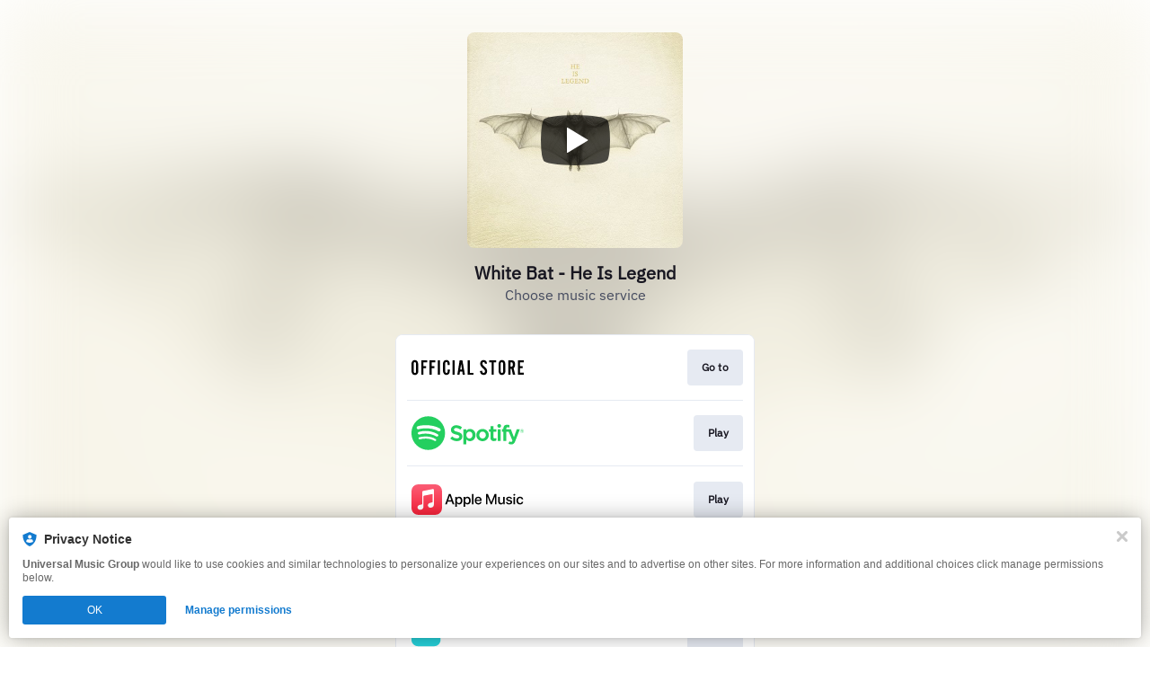

--- FILE ---
content_type: image/svg+xml
request_url: https://services.linkfire.com/logo_officialartiststoreus_onlight.svg
body_size: 1194
content:
<?xml version="1.0" encoding="utf-8"?>
<!-- Generator: Adobe Illustrator 21.0.0, SVG Export Plug-In . SVG Version: 6.00 Build 0)  -->
<svg version="1.1" xmlns="http://www.w3.org/2000/svg" xmlns:xlink="http://www.w3.org/1999/xlink" x="0px" y="0px"
	 viewBox="0 0 125 40" enable-background="new 0 0 125 40" xml:space="preserve">
<g id="bg" display="none">
	<rect display="inline" fill="#FFFFFF" width="125" height="40"/>
</g>
<g id="icons">
	<g id="icons_1_">
		<g>
			<g>
				<path d="M7.6,17.2v5.6c0,1,0,1.8-0.1,2.2c-0.1,0.8-0.4,1.4-0.9,2c-0.7,0.9-1.6,1.3-2.8,1.3S1.7,27.9,1,27
					c-0.4-0.5-0.7-1.2-0.8-2C0,24.6,0,23.9,0,22.9v-5.6c0-1,0-1.8,0.1-2.2c0.1-0.8,0.4-1.5,0.8-2c0.7-0.9,1.6-1.3,2.8-1.3
					s2.1,0.4,2.8,1.3c0.4,0.5,0.7,1.2,0.8,2C7.5,15.5,7.6,16.2,7.6,17.2z M2.4,17.5v5.1c0,1.4,0.1,2.3,0.2,2.6
					c0.2,0.6,0.6,0.9,1.2,0.9S4.9,25.7,5,25c0.1-0.3,0.1-1.2,0.1-2.4v-5.1c0-1.4-0.1-2.3-0.2-2.6C4.7,14.3,4.3,14,3.7,14
					c-0.7,0-1.1,0.4-1.3,1.1C2.5,15.4,2.4,16.2,2.4,17.5z"/>
				<path d="M17.4,12v2.2h-4.1v4.4h3v2.2h-3V28h-2.4V12H17.4z"/>
				<path d="M26.6,12v2.2h-4.1v4.4h3v2.2h-3V28h-2.4V12H26.6z"/>
				<path d="M31.7,12v16.1h-2.4V12H31.7z"/>
				<path d="M42.6,17.3h-2.4c0-0.9,0-1.6-0.1-2.1c-0.1-0.9-0.5-1.3-1.3-1.3c-0.6,0-1.1,0.4-1.2,1.1c-0.1,0.3-0.1,1.1-0.1,2.4v5.1
					c0,1.4,0.1,2.2,0.2,2.6c0.2,0.6,0.6,0.9,1.2,0.9c0.8,0,1.2-0.5,1.3-1.4c0-0.5,0.1-1.3,0.1-2.3h2.4v0.9c0,1.4-0.2,2.4-0.6,3.1
					c-0.6,1.3-1.7,1.9-3.2,1.9c-1.2,0-2.1-0.4-2.8-1.3c-0.5-0.6-0.7-1.2-0.9-2c-0.2-0.3-0.2-1-0.2-2.1v-5.5c0-1.1,0-1.8,0.1-2.2
					c0.1-0.8,0.4-1.5,0.9-2.1c0.7-0.9,1.6-1.3,2.8-1.3c1.5,0,2.7,0.7,3.3,2c0.3,0.6,0.5,1.5,0.5,2.7V17.3z"/>
				<path d="M48.1,12v16.1h-2.4V12H48.1z"/>
				<path d="M56.6,24.6H54l-0.6,3.5H51L53.6,12h3.1l2.8,16.1H57L56.6,24.6z M56.2,22.3l-1-6.4l-0.9,6.4H56.2z"/>
				<path d="M68.9,25.9v2.2h-6.4V12h2.4v13.9H68.9z"/>
				<path d="M84.1,15.6l-2.3,0.3c-0.1-0.7-0.2-1.2-0.4-1.5c-0.2-0.3-0.5-0.4-1-0.4c-0.9,0-1.4,0.5-1.4,1.6c0,0.6,0.1,1.1,0.4,1.5
					c0.3,0.5,0.9,1.1,1.7,1.8c1.3,1.1,2.1,2.1,2.5,2.8s0.6,1.5,0.6,2.5c0,1.2-0.4,2.2-1.1,3s-1.6,1.1-2.8,1.1
					c-1.2,0-2.1-0.4-2.9-1.2c-0.7-0.8-1.1-1.8-1.1-3.2l2.3-0.4c0.1,1.7,0.6,2.5,1.7,2.5c0.5,0,0.8-0.2,1.1-0.5s0.4-0.7,0.4-1.3
					c0-0.6-0.2-1.2-0.6-1.7c-0.3-0.4-0.9-1-1.9-1.9c-1-1-1.8-1.8-2.2-2.5c-0.4-0.7-0.6-1.5-0.6-2.4c0-1.2,0.3-2.2,1-2.9
					s1.6-1.1,2.8-1.1C82.6,11.8,83.8,13,84.1,15.6z"/>
				<path d="M91.6,14.2v13.9h-2.4V14.2h-2.6V12h7.6v2.2H91.6z"/>
				<path d="M104.5,17.2v5.6c0,1,0,1.8-0.1,2.2c-0.1,0.8-0.4,1.4-0.9,2c-0.7,0.9-1.6,1.3-2.8,1.3c-1.2,0-2.1-0.4-2.8-1.3
					c-0.4-0.5-0.7-1.2-0.8-2C97,24.6,97,23.8,97,22.8v-5.6c0-1,0-1.8,0.1-2.2c0.1-0.8,0.4-1.5,0.8-2c0.7-0.9,1.6-1.3,2.8-1.3
					c1.2,0,2.1,0.4,2.8,1.3c0.4,0.5,0.7,1.2,0.8,2C104.4,15.5,104.5,16.2,104.5,17.2z M99.3,17.5v5.1c0,1.4,0.1,2.3,0.2,2.6
					c0.2,0.6,0.6,0.9,1.2,0.9s1.1-0.4,1.2-1.1c0.1-0.3,0.1-1.2,0.1-2.4v-5.1c0-1.4-0.1-2.3-0.2-2.6c-0.2-0.6-0.6-0.9-1.2-0.9
					c-0.7,0-1.1,0.4-1.3,1.1C99.4,15.4,99.3,16.2,99.3,17.5z"/>
				<path d="M110.2,21.4v6.7h-2.4V12h3.4c1.4,0,2.4,0.4,3.1,1.1s1,1.9,1,3.5c0,1-0.1,1.9-0.4,2.5c-0.2,0.6-0.7,1.1-1.3,1.6l1.9,7.4
					h-2.6l-1.5-6.7L110.2,21.4z M110.2,19.1h0.8c0.7,0,1.2-0.2,1.4-0.5c0.3-0.4,0.4-1.1,0.4-1.9c0-0.9-0.2-1.6-0.5-2.1
					c-0.2-0.3-0.6-0.4-1.3-0.4h-0.8V19.1z"/>
				<path d="M125,12v2.2h-4.2v4.4h3v2.2h-3v5h4.2V28h-6.6V12L125,12z"/>
			</g>
		</g>
	</g>
</g>
</svg>
